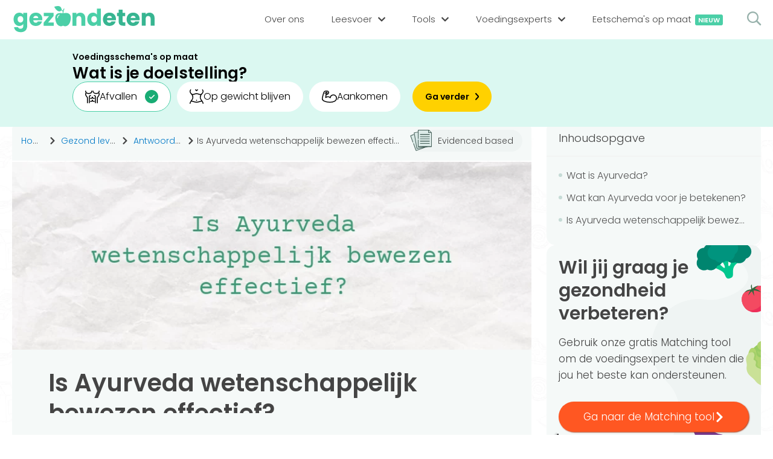

--- FILE ---
content_type: text/html; charset=UTF-8
request_url: https://gezondeten.nl/gezond-leven/antwoorden/aryurveda-wetenschappelijk-bewezen-effectief
body_size: 14402
content:
			<!DOCTYPE HTML>
			<html lang="nl">
			<head>
                <meta http-equiv="Content-Type" content="text/html; charset=UTF-8" />
                
				                <title>Is Ayurveda wetenschappelijk bewezen effectief?</title>
                                				<meta name="description" content="Er is veel onderzoek gedaan naar de effectiviteit van ayurvedische geneesmiddelen. Je ziet bijvoorbeeld dat de oorsprong van enkele westerse geneesmiddelen uit de ayurveda komt. " />
                                				<meta name="viewport" content="width=device-width, initial-scale=1, user-scalable=yes">
                <link rel="preload" href="https://gezondeten.nl/fonts/gezondeten-4.ttf" as="font" type="font/ttf" crossorigin="anonymous">
                <link rel="preload" href="https://gezondeten.nl/fonts/poppinsLight.woff2" as="font" type="font/woff2" crossorigin="anonymous">
                <link rel="preload" href="https://gezondeten.nl/fonts/poppinsSemibold.woff2" as="font" type="font/woff2" crossorigin="anonymous">
                <link rel="apple-touch-icon" sizes="180x180" href="https://gezondeten.nl/favicons/apple-touch-icon.png">
				<link rel="icon" type="image/png" sizes="32x32" href="https://gezondeten.nl/favicons/favicon-32x32.png">
				<link rel="icon" type="image/png" sizes="16x16" href="https://gezondeten.nl/favicons/favicon-16x16.png">
				<link rel="manifest" href="https://gezondeten.nl/favicons/site.webmanifest">
				<link rel="mask-icon" href="https://gezondeten.nl/favicons/safari-pinned-tab.svg" color="#4bcfa7">
                <meta name="google-site-verification" content="QrfDkw1v180k-CbnpzopOiSZNGV7h8WzP-QzTHhMhKI" />
				<meta name="msapplication-TileColor" content="#ecf5f2">
				<meta name="theme-color" content="#ecf5f2">
                                <link rel="canonical" href="https://gezondeten.nl/gezond-leven/antwoorden/aryurveda-wetenschappelijk-bewezen-effectief" />
                                                <meta property="og:locale" content="nl_NL" />
                <meta property="og:type" content="article" />
                                <meta property="og:title" content="Is Ayurveda wetenschappelijk bewezen effectief?" />
                                                <meta property="og:description" content="Er is veel onderzoek gedaan naar de effectiviteit van ayurvedische geneesmiddelen. Je ziet bijvoorbeeld dat de oorsprong van enkele westerse geneesmiddelen uit de ayurveda komt. " />
                                <meta property="og:site_name" content="Gezondeten.nl" />
                                <meta name="author" content="Fleur Lassche">
                                <meta property="article:author" content="https://www.facebook.com/Eco-Food-Lover-104321674807868" />
                                                                <meta property="og:image" content="https://gezondeten.nl/img/upload/sociaal/is-ayurveda-wetenschappelijk-bewezen-effectief0c1b4f252444e84e2be754ebfaf6725d.png" />
                <meta property="og:image:width" content="1200" />
                <meta property="og:image:height" content="630" />
                <meta name="twitter:image" content="https://gezondeten.nl/img/upload/sociaal/is-ayurveda-wetenschappelijk-bewezen-effectief0c1b4f252444e84e2be754ebfaf6725d.png" />
                <meta name="twitter:card" content="summary_large_image" />
                                                <meta name="twitter:title" content="Is Ayurveda wetenschappelijk bewezen effectief?" />
                                                <meta name="twitter:description" content="Er is veel onderzoek gedaan naar de effectiviteit van ayurvedische geneesmiddelen. Je ziet bijvoorbeeld dat de oorsprong van enkele westerse geneesmiddelen uit de ayurveda komt. " />
                                                <meta name="twitter:url" content="https://gezondeten.nl/gezond-leven/antwoorden/aryurveda-wetenschappelijk-bewezen-effectief" />
                <meta property="og:url" content="https://gezondeten.nl/gezond-leven/antwoorden/aryurveda-wetenschappelijk-bewezen-effectief" />
                                
                <style>body{display:none;}</style>

			</head>
			<body>
                <script type="application/ld+json">
                {
                    "@context": "https://schema.org",
                    "@graph": [
                        {
                            "@context": "https://schema.org",
                            "@type": "WebSite",
                            "url": "https://gezondeten.nl/",
                            "potentialAction": {
                                "@type": "SearchAction",
                                "target": {
                                    "@type": "EntryPoint",
                                    "urlTemplate": "https://gezondeten.nl/?search={search_term_string}"
                                },
                                "query-input": "required name=search_term_string"
                            }
                        }
                    ]
                }
                </script>
                <script type="application/ld+json">
                {
                    "@context": "https://schema.org",
                    "@graph": [
                        {
                            "@context": "https://schema.org",
                            "@type": "WebSite",
                            "id": "https://gezondeten.nl/#website",
                            "url": "https://gezondeten.nl/",
                            "publisher": { 
                                "@id": "https://gezondeten.nl/#organization" 
                            },
                            "copyrightHolder": { 
                                "@id": "https://gezondeten.nl/#organization" 
                            }
                        }
                    ]
                }
                </script>
                <script type="application/ld+json">
                {
                    "@context": "https://schema.org",
                    "@graph": [
                        {
                            "@type": "Organization",
                            "@id": "https://gezondeten.nl/#organization",
                            "url": "https://gezondeten.nl/",
                                  
                            "sameAs": [
                                "https://www.instagram.com/gezondeten.nl","https://nl.pinterest.com/gezondetennl/","https://www.facebook.com/gezondeten.nl","https://www.linkedin.com/company/gezondeten-nl/"                            ],
                                                        "name": "Gezondeten.nl",
                            "email": "info@gezondeten.nl",
                            "address": {
                                "@type": "PostalAddress",
                                "streetAddress": "Arlandaweg 92",
                                "addressLocality": "Amsterdam",
                                "addressRegion": "Noord-Holland",
                                "postalCode": "1043EX",
                                "addressCountry": "Nederland"
                            },
                            "logo": {
                                "@type": "ImageObject",
                                "@id": "https://gezondeten.nl/#logo",
                                "inLanguage": "nl",
                                "url": "https://gezondeten.nl/img/apple.png",
                                "width": 700,
                                "height": 700,
                                "caption": "Gezondeten.nl"
                            },
                            "knowsAbout": "Gezonde voeding, sporten ect.",
                            "foundingDate": "2021",
                            "slogan": "Gezond eten voor iedereen",
                            "legalName": "Digiheld B.V.",
                            "contactPoint" : {
                                "@type" : "ContactPoint",
                                "@id": "https://gezondeten.nl/#contactPoint",
                                "email" : "info@gezondeten.nl",
                                "contactType" : "customer service"
                            }
                                                        ,"founder": [
                                                                {
                                    "@type": "Person",
                                    "name": "Martijn Pothof",
                                    "url": "https://gezondeten.nl/ons-team/martijn-pothof",
                                          
                                    "sameAs": [
                                        "https://gezondeten.nl","https://www.linkedin.com/in/martijnpothof/","https://instagram.com/martijn_pothof"                                    ],
                                                                        "alumniOf":{
                                        "@id": "https://gezondeten.nl/#organization"
                                    }
                                },                                                                {
                                    "@type": "Person",
                                    "name": "Terry Schouten",
                                    "url": "https://gezondeten.nl/ons-team/terry-schouten",
                                          
                                    "sameAs": [
                                        "https://www.linkedin.com/in/terryschouten/?originalSubdomain=nl","https://www.instagram.com/terr11/"                                    ],
                                                                        "alumniOf":{
                                        "@id": "https://gezondeten.nl/#organization"
                                    }
                                }                                                            ]
                                                        ,"numberOfEmployees": {
                                "@type": "QuantitativeValue",
                                "value": 45,
                                "minValue": 40,
                                "maxValue": 50                            }
                        }
                    ]
                }
                </script>
                  
				<header id="header">
					<div class="container">
                        <div class="left">
                            <a class="logo" href="https://gezondeten.nl/">
                                <svg style="max-width: 13px;" xmlns="http://www.w3.org/2000/svg" fill-rule="evenodd" stroke-linejoin="round" stroke-miterlimit="2" clip-rule="evenodd" viewBox="0 0 42 29">
                                    <path fill="#4bcfa7" fill-rule="nonzero" d="M40.13 23.61c1.61-2.34 1.58-3.37 1.63-4.48.2-4.88-1.63-9.77-4.89-13.43C33.21 1.83 27.31 0 19.77 0A69.03 69.03 0 001.45 3.05c-1.6.5-1.78 1.78-1.01 3.26 9.56 14.86 19.13 22.4 28.09 22.4 4.47 0 9.07-1.42 11.6-5.1z"/>
                                </svg>
                                <img src="https://gezondeten.nl/img/gezondeten-logo-header.svg" alt="Gezondeten.nl" width="280" height="51">
                            </a>
                        </div>
                        <div class="right">
                            <nav>
                                <div class="searchField">
                                    <span class="icon icon-search" onclick="search('Menu')"></span>
                                    <input type="text" name="search" id="searchMenu" value="" placeholder="Zoeken..." onkeydown="if(event.keyCode === 13)search('Menu')">
                                </div>
                                <ul>
                                    <li>
                                        <span>
                                            <a href="https://gezondeten.nl/over-ons">
                                                <span class="title">Over ons</span>
                                            </a>
                                        </span>
                                    </li>
                                    <li class="sub sub1">
                                        <span>
                                            <span>Leesvoer</span>
                                            <span class="icon icon-simple-arrow"></span>
                                        </span>
                                        <ul>
                                            <li class="title"><h4>Categorieën</h4></li>
                                                                                        <li>
                                                <a href="https://gezondeten.nl/dieten">
                                                    <span><span class="icon-diet"><span class="path1"></span><span class="path2"></span><span class="path3"></span><span class="path4"></span><span class="path5"></span><span class="path6"></span><span class="path7"></span><span class="path8"></span><span class="path9"></span><span class="path10"></span><span class="path11"></span><span class="path12"></span><span class="path13"></span><span class="path14"></span><span class="path15"></span><span class="path16"></span><span class="path17"></span><span class="path18"></span><span class="path19"></span><span class="path20"></span><span class="path21"></span><span class="path22"></span><span class="path23"></span></span></span>
                                                    Diëten                                                </a>
                                            </li>
                                                                                        <li>
                                                <a href="https://gezondeten.nl/gezond-leven">
                                                    <span><span class="icon-books"><span class="path1"></span><span class="path2"></span><span class="path3"></span><span class="path4"></span><span class="path5"></span><span class="path6"></span><span class="path7"></span></span></span>
                                                    Gezond leven                                                </a>
                                            </li>
                                                                                        <li>
                                                <a href="https://gezondeten.nl/medisch">
                                                    <span><span class="icon-pharmacy"></span></span>
                                                    Medisch                                                </a>
                                            </li>
                                                                                        <li>
                                                <a href="https://gezondeten.nl/sporten">
                                                    <span><span class="icon-outfit"><span class="path1"></span><span class="path2"></span><span class="path3"></span><span class="path4"></span><span class="path5"></span><span class="path6"></span></span></span>
                                                    Sporten                                                </a>
                                            </li>
                                                                                        <li>
                                                <a href="https://gezondeten.nl/voeding">
                                                    <span><span class="icon-dairy-products"><span class="path1"></span><span class="path2"></span><span class="path3"></span><span class="path4"></span><span class="path5"></span><span class="path6"></span><span class="path7"></span><span class="path8"></span><span class="path9"></span><span class="path10"></span><span class="path11"></span><span class="path12"></span><span class="path13"></span><span class="path14"></span><span class="path15"></span><span class="path16"></span><span class="path17"></span><span class="path18"></span><span class="path19"></span><span class="path20"></span><span class="path21"></span><span class="path22"></span><span class="path23"></span><span class="path24"></span><span class="path25"></span><span class="path26"></span><span class="path27"></span><span class="path28"></span><span class="path29"></span><span class="path30"></span><span class="path31"></span><span class="path32"></span><span class="path33"></span><span class="path34"></span><span class="path35"></span></span></span>
                                                    Voeding                                                </a>
                                            </li>
                                                                                        <li>
                                                <a href="https://gezondeten.nl/voedingsstoffen">
                                                    <span><span class="icon-pyramid"><span class="path1"></span><span class="path2"></span><span class="path3"></span><span class="path4"></span><span class="path5"></span><span class="path6"></span><span class="path7"></span><span class="path8"></span><span class="path9"></span><span class="path10"></span><span class="path11"></span><span class="path12"></span></span></span>
                                                    Voedingsstoffen                                                </a>
                                            </li>
                                                                                    </ul>
                                    </li>
                                    <li class="sub sub2">
                                        <span>
                                            <span>Tools</span>
                                            <span class="icon icon-simple-arrow"></span>
                                        </span>
                                        <ul>
                                            <li class="title"><h4>Tools</h4></li>
                                                                                        <li>
                                                <a href="https://gezondeten.nl/bmi-berekenen">
                                                    <span><span class="icon-tool-bmi"><span class="path1"></span><span class="path2"></span><span class="path3"></span><span class="path4"></span><span class="path5"></span><span class="path6"></span><span class="path7"></span><span class="path8"></span><span class="path9"></span></span></span>
                                                    BMI berekenen                                                </a>
                                            </li>
                                                                                        <li>
                                                <a href="https://gezondeten.nl/caloriebehoefte-berekenen">
                                                    <span><span class="icon-carrot"><span class="path1"></span><span class="path2"></span><span class="path3"></span><span class="path4"></span><span class="path5"></span><span class="path6"></span><span class="path7"></span><span class="path8"></span><span class="path9"></span><span class="path10"></span><span class="path11"></span><span class="path12"></span></span></span>
                                                    Caloriebehoefte berekenen                                                </a>
                                            </li>
                                                                                        <li>
                                                <a href="https://gezondeten.nl/ideale-gewicht">
                                                    <span><span class="icon-tool-weight"><span class="path1"></span><span class="path2"></span><span class="path3"></span><span class="path4"></span><span class="path5"></span></span></span>
                                                    Ideale gewicht berekenen                                                </a>
                                            </li>
                                                                                        <li>
                                                <a href="https://gezondeten.nl/calorieen-verbranden">
                                                    <span><span class="icon-flame"><span class="path1"></span><span class="path2"></span></span></span>
                                                    Calorieverbruik berekenen                                                </a>
                                            </li>
                                                                                        <li class="title"><h4>Quiz</h4></li>
                                                                                        <li>
                                                <a href="https://gezondeten.nl/hoe-gezond-eet-jij">
                                                    <span><span class="icon-quiz"></span></span>
                                                    Hoe gezond eet jij?                                                </a>
                                            </li>
                                                                                    </ul>
                                    </li>
                                    <li class="sub sub3">
                                        <span>
                                            <span>Voedingsexperts</span>
                                            <span class="icon icon-simple-arrow"></span>
                                        </span>
                                        <ul>
                                            <li class="title"><h4>Voedingsexpert zoeken</h4></li>
                                            <li>
                                                <span onclick="popupLoader('CoachSearchLocation')">
                                                    <span>
                                                        <span class="icon-location"><span class="path1"></span><span class="path2"></span><span class="path3"></span><span class="path4"></span></span>
                                                    </span>
                                                    Zoeken op locatie
                                                </span> 
                                            </li>
                                            <li>
                                                <a href="https://gezondeten.nl/vind-jouw-ideale-voedingsexpert" title="Matching tool">
                                                    <span>
                                                        <span class="icon-target"><span class="path1"></span><span class="path2"></span><span class="path3"></span><span class="path4"></span><span class="path5"></span><span class="path6"></span><span class="path7"></span><span class="path8"></span></span>
                                                    </span>
                                                    Matching tool
                                                </a>
                                            </li>
                                            <li class="title"><h4>Voor voedingsexperts</h4></li>
                                            <li>
                                                                                                <a href="https://gezondeten.nl/bedrijf-aanmelden" title="Bedrijf aanmelden">
                                                    <span>
                                                        <span class="icon-edit"><span class="path1"></span><span class="path2"></span><span class="path3"></span><span class="path4"></span><span class="path5"></span><span class="path6"></span><span class="path7"></span><span class="path8"></span></span>
                                                    </span>
                                                    Bedrijf aanmelden
                                                </a>
                                                                                            </li>
                                            <li>
                                                                                                <span onclick="popupLoader('Login')">
                                                    <span>
                                                        <span class="icon-unlock"><span class="path1"></span><span class="path2"></span><span class="path3"></span><span class="path4"></span><span class="path5"></span></span>
                                                    </span>
                                                    Inloggen                                                </span>
                                                                                            </li>
                                        </ul>
                                    </li>
                                    <li class="sub sub4">
                                        <span>
                                            <span>Informatie</span>
                                            <span class="icon icon-simple-arrow"></span>
                                        </span>
                                        <ul>
                                                                                        <li>
                                                <a href="https://gezondeten.nl/over-ons">
                                                    <span class="icon-mission"><span class="path1"></span><span class="path2"></span><span class="path3"></span><span class="path4"></span><span class="path5"></span><span class="path6"></span><span class="path7"></span></span>                                                    Over ons                                                </a>   
                                            </li>
                                                                                        <li>
                                                <a href="https://gezondeten.nl/ons-team">
                                                    <span class="icon-team"><span class="path1"></span><span class="path2"></span><span class="path3"></span><span class="path4"></span><span class="path5"></span><span class="path6"></span><span class="path7"></span><span class="path8"></span><span class="path9"></span><span class="path10"></span><span class="path11"></span><span class="path12"></span></span>                                                    Ons team                                                </a>   
                                            </li>
                                                                                        <li>
                                                <a href="https://gezondeten.nl/bedrijf-aanmelden">
                                                    <span class="icon-signin"><span class="path1"></span><span class="path2"></span><span class="path3"></span><span class="path4"></span></span>                                                    Aanmelden                                                </a>   
                                            </li>
                                                                                        <li>
                                                <span onclick="popupLoader('Contact')">
                                                    <span class="icon-email"><span class="path1"></span><span class="path2"></span><span class="path3"></span><span class="path4"></span><span class="path5"></span></span>
                                                    Contact
                                                </span> 
                                            </li>
                                        </ul>
                                    </li>
                                    <li style="order: 0;">
                                        <span>
                                            <a href="https://eetschema.gezondeten.nl/">
                                                <span class="title">Eetschema's op maat<span class="new">Nieuw</span></span>
                                            </a>
                                        </span>
                                    </li>
                                    <li class="login">
                                        <span>
                                                                                        <span onclick="popupLoader('Login')">
                                                <span class="title">Inloggen</span>
                                            </span>
                                                                                    </span>
                                    </li>
                                </ul>
                            </nav>
                            <div id="menuMob">
                                <span></span>
                                <span></span>
                                <span></span>
                            </div>
                            <span onclick="popupLoader('SearchField')">
                                <span class="icon-search"></span>
                            </span>
                        </div>
					</div>
                            <div class="fc-widget2304 fc-widget2304-style-gezondeten-banner" data-fc-widget="banner">
            <div class="fc-widget-form">
                <fieldset>
                    
                    <div style="margin-top: -9px;">
                        <legend>Voedingsschema's op maat</legend>
                        <label class="fc-widget-label" for="fc-mp-goal-0">Wat is je doelstelling?</label>
                    </div>

                    <form action="https://eetschema.gezondeten.nl/aanmelden" method="get" class="fc-widget-fields fc-widget-fields--desktop">
                        <input type="hidden" name="code" value="gezondnl">

                        <input type="radio" id="fc-mp-goal-lose-weight-0" name="mp_user_personal_goal" value="afvallen" checked="">
                        <label class="fc-widget-radio-label" for="fc-mp-goal-lose-weight-0">
                            <svg xmlns="http://www.w3.org/2000/svg" width="23.57" height="21" viewBox="0 0 23.57 21"><path fill="none" stroke="#000" stroke-linecap="round" stroke-linejoin="round" stroke-width="1.5" d="M8.02542401 12 9.02860201 12C10.1366818 12 11.034958 11.1045695 11.034958 10L11.034958 10M14.044492 12 13.041314 12C11.9332342 12 11.034958 11.1045695 11.034958 10L11.034958 10M8.02542401 17 9.02860201 17C10.1366818 17 11.034958 16.1045695 11.034958 15L11.034958 15M14.044492 17 13.041314 17C11.9332342 17 11.034958 16.1045695 11.034958 15L11.034958 15M6.01906801 19.5 6.01906801 9.5C6.01906801 8.3954305 6.91734419 7.5 8.02542401 7.5M16.050848 19.5 16.050848 9.5C16.050848 8.3954305 15.1525718 7.5 14.044492 7.5M22.069916 4 22.069916 5.289C22.069916 6.07878855 21.8353283 6.85089592 21.3957804 7.508L19.060382 11 19.060382 19.5M3.009534 19.5 3.009534 11 .674135617 7.508C.234587715 6.85089592 0 6.07878855 0 5.289L0 4M10.03178 0C10.03178 2.761 7.52383501 4 5.01589001 4 2.507945 4 0 2.761 0 0L0 0M12.038136 0C12.038136 2.761 14.546081 4 17.054026 4 19.561971 4 22.069916 2.761 22.069916 0L22.069916 0" transform="translate(.75 .75)"></path></svg>
                            Afvallen
                        </label>

                        <input type="radio" id="fc-mp-goal-stay-on-weight-0" name="mp_user_personal_goal" value="op-gewicht-blijven">
                        <label class="fc-widget-radio-label" for="fc-mp-goal-stay-on-weight-0">
                            <svg height="23.500016" viewBox="0 0 23.5 23.500016" width="23.5" xmlns="http://www.w3.org/2000/svg"><g style="stroke:#000;stroke-width:1.5;fill:none;fill-rule:evenodd;stroke-linecap:round;stroke-linejoin:round" transform="translate(.75 .750016)"><path d="m.95652174 0c-1.43478261 1.43478261-1.20808696 4.59130435.95652174 6.2173913 1.91304348 1.43478261 2.86956522 2.39130435 2.86956522 6.2173913 0 3.826087-4.7826087 6.2173913-4.7826087 9.5652174"></path><path d="m21.0434783 0c1.4347826 1.43478261 1.2080869 4.59130435-.9565218 6.2173913-1.9130435 1.43478261-2.8695652 2.39130435-2.8695652 6.2173913 0 3.826087 4.7826087 6.2173913 4.7826087 9.5652174"></path><path d="m3.53913043 7.65217391c3.34782609 0 4.11304348-1.43478261 7.46086957-1.43478261 3.3478261 0 3.1565217 1.43478261 7.4608696 1.43478261"></path><path d="m1.7733913 18.173913c2.39130435 0 5.87878261 1.9130435 9.2266087 1.9130435 3.3478261 0 6.8353043-1.9130435 9.2266087-1.9130435"></path><path d="m11 16.73913v.478261"></path><path d="m9.08695652 0c.95652178 0 1.91304348 1.43478261 1.91304348 1.43478261.2842184-.82451008 1.0419326-1.39279574 1.9130435-1.43478261"></path></g></svg>
                            Op gewicht blijven
                        </label>

                        <input type="radio" id="fc-mp-goal-gain-weight-0" name="mp_user_personal_goal" value="aankomen">
                        <label class="fc-widget-radio-label" for="fc-mp-goal-gain-weight-0">
                            <svg height="20.555411" viewBox="0 0 24.497622 20.5554105" width="24.497622" xmlns="http://www.w3.org/2000/svg"><path d="m4.34388382 4.34731075 1.58676842-1.98889467c.34861802-.40294932.94838081-.47030393 1.37769187-.15471766.42931105.31558627.54398712.90812442.26341794 1.3610964l-1.55416359 2.41275747-.54341384 5.16243151c1.65197808-1.88021189 6.27099578-1.88021189 7.33608688.3369166.0893058-1.81912057 1.142317-3.45241322 2.7623745-4.2846324 1.6200576-.83221919 3.5610361-.73693102 5.0917878.24997037s2.418719 2.71548223 2.3294132 4.53460273c0 10.6943845-22.95380083 7.6077939-22.95380083 1.6193733-.32604831-1.6193733 1.42374427-8.03165663 2.17365538-10.5857017.21120102-.67246836.55900402-1.29407372 1.02161803-1.82587052.59897494-.72624517 1.48261476-1.1581588 2.42362574-1.18464218h2.03236778c.86285031.00548915 1.66459278.44627838 2.13152742 1.17189042.46693468.72561204.53592368 1.63793142.18341558 2.42550923-.39028358 1.14962259-1.38698983 1.98719087-2.58664992 2.17365538l-1.40200772.20649726" fill="none" stroke="#000" stroke-linecap="round" stroke-linejoin="round" stroke-width="1.5" transform="translate(.746835 .75)"></path></svg>
                            Aankomen
                        </label>

                        <button type="submit">
                            <span>Ga verder</span>
                        </button>
                    </form>

                    <form action="https://eetschema.gezondeten.nl/aanmelden" method="get" class="fc-widget-fields fc-widget-fields--mobile">
                        <input type="hidden" name="code" value="gezondnl">

                        <select name="mp_user_personal_goal" id="fc-mp-goal-0">
                            <option value="afvallen">Afvallen</option>
                            <option value="op-gewicht-blijven">Op gewicht blijven</option>
                            <option value="aankomen">Aankomen</option>
                        </select>
                            
                        <button type="submit">
                            <span>Ga verder</span>
                        </button>
                    </form>
                </fieldset>
            </div>
        </div>
        				</header>
                                <main >
                <div id="searchContainer" class="container complexContainer"></div>
                <div class="mainContainer container complexContainer answerContainer">
			        <script type="application/ld+json">
        {
            "@context": "https://schema.org",
            "@graph": [
                {
                    "@type": "Article",
                    "@id": "https://gezondeten.nl/gezond-leven/antwoorden/aryurveda-wetenschappelijk-bewezen-effectief#article",
                    "headline": "Is Ayurveda wetenschappelijk bewezen effectief?",
                    "name" : "Is Ayurveda wetenschappelijk bewezen effectief?",
                    "mainEntityOfPage": "https://gezondeten.nl/gezond-leven/antwoorden/aryurveda-wetenschappelijk-bewezen-effectief#webpage",
                    "isPartOf": { 
                        "@id": "https://gezondeten.nl/gezond-leven/antwoorden/aryurveda-wetenschappelijk-bewezen-effectief#webpage3"
                    },
                    "author": { 
                        "@id": "https://gezondeten.nl/ons-team/fleur-lassche#author" 
                    },
                    "image": {
                        "@id": "https://gezondeten.nl/gezond-leven/antwoorden/aryurveda-wetenschappelijk-bewezen-effectief#articleImage"
                    },
                    "publisher": {
                        "@id": "https://gezondeten.nl/#organization"
                    },
                    "url": "https://gezondeten.nl/gezond-leven/antwoorden/aryurveda-wetenschappelijk-bewezen-effectief",
                    "description": "Ayurveda komt oorspronkelijk uit India en wordt in het dagelijkse leven gebruikt om het lichaam in balans te brengen. Veel mensen geloven in de (helings)kracht van Ayurveda, alleen is er veel onduidelijkheid over de onderbouwing hiervan.
W...",
                    "copyrightHolder": { 
                        "@id": "https://gezondeten.nl/#organization"
                    },
                    "wordCount": 1928                },
                {
                    "@type": "Person",
                    "@id": "https://gezondeten.nl/ons-team/fleur-lassche#author",
                    "url": "https://gezondeten.nl/ons-team/fleur-lassche",
                    "name": "Fleur Lassche",
                    "image": {
                        "@type": "ImageObject",
                        "@id": "https://gezondeten.nl/ons-team/fleur-lassche#authorImage",
                        "url": "https://gezondeten.nl/img/upload/account/136/gezondeten.nl-dietist-fleur-lassche.png",
                        "inLanguage": "nl",
                        "caption": "Diëtist Fleur Lassche"
                    },
                          
                    "sameAs": [
                        "https://ecofoodlover.com/","https://www.linkedin.com/in/fleur-lassche/","https://www.instagram.com/ecofoodlover/?hl=nl","https://www.facebook.com/Eco-Food-Lover-104321674807868"                    ],
                                        "hasCredential": [
                     
                        {
                            "@type": "EducationalOccupationalCredential",
                            "competencyRequired": "Voeding en diëtiek",
                                                        "credentialCategory": "Diplomas",
                                                        "educationalLevel": "BSc"
                                                        ,"recognizedBy": {
                                "@type": "EducationalOrganization",
                                "url": "https://www.hva.nl/",
                                      
                                "sameAs": [
                                    "https://www.linkedin.com/school/hogeschool-van-amsterdam/","https://www.facebook.com/hvanieuws/"                                ],
                                                                "name": "Hogeschool van Amsterdam",
                                "email": "studievoorlichting@hva.nl",
                                "address": {
                                    "@type": "PostalAddress",
                                    "streetAddress": "Weesperzijde",
                                    "addressLocality": "190",
                                    "addressRegion": "1097DZ",
                                    "postalCode": "Amsterdam",
                                    "addressCountry": "Nederland"
                                },
                                "knowsAbout": "Bewegen Sport en Voeding, Business en Economie, Gezondheid, Maatschappij en Recht, Digitale Media en Creatieve Industrie, Onderwijs en Opvoeding, Techniek",
                                "foundingDate": "1993",
                                "slogan": "Creating Tomorrow",
                                "legalName": "Hogeschool van Amsterdam (HvA)",
                                "contactPoint" : {
                                    "@type" : "ContactPoint",
                                    "email" : "studievoorlichting@hva.nl",
                                    "telephone" : "020 595 1401",
                                    "contactType" : "customer service"
                                }
                            }
                                                    },                                             
                        {
                            "@type": "EducationalOccupationalCredential",
                            "competencyRequired": "Health education and promotion",
                                                        "credentialCategory": "Academische diplomas",
                                                        "educationalLevel": "MSc"
                                                        ,"recognizedBy": {
                                "@type": "EducationalOrganization",
                                "url": "http://www.maastrichtuniversity.nl",
                                      
                                "sameAs": [
                                    "https://www.linkedin.com/school/maastricht-university/about/"                                ],
                                                                "name": "Maastricht University",
                                "email": "study@maastrichtuniversity.nl",
                                "address": {
                                    "@type": "PostalAddress",
                                    "streetAddress": "Minderbroedersberg",
                                    "addressLocality": "4-6",
                                    "addressRegion": "6211 LK",
                                    "postalCode": "Maastricht",
                                    "addressCountry": "Nederland"
                                },
                                "knowsAbout": "health, medicine and life sciences, cultuur- en maatschappijwetenschappen, rechtsgeleerdheid, psychology and neuroscience, science and engineering, business and economics",
                                "foundingDate": "1976",
                                "slogan": "N.V.T.",
                                "legalName": "Universiteit Maastricht",
                                "contactPoint" : {
                                    "@type" : "ContactPoint",
                                    "email" : "study@maastrichtuniversity.nl",
                                    "telephone" : "043 388 2222",
                                    "contactType" : "customer service"
                                }
                            }
                                                    },                                             
                        {
                            "@type": "EducationalOccupationalCredential",
                            "competencyRequired": "Klinische voeding",
                                                        "credentialCategory": "Certificeringen",
                                                        "educationalLevel": "HBO minor"
                                                        ,"recognizedBy": {
                                "@type": "EducationalOrganization",
                                "url": "https://www.han.nl/",
                                      
                                "sameAs": [
                                    "https://www.linkedin.com/school/hogeschool-van-arnhem-en-nijmegen/"                                ],
                                                                "name": "Hogeschool van Arnhem en Nijmwegen (HAN)",
                                "email": "info@han.nl",
                                "address": {
                                    "@type": "PostalAddress",
                                    "streetAddress": "Ruitenberglaan",
                                    "addressLocality": "1",
                                    "addressRegion": "6826CC",
                                    "postalCode": "Arhnem",
                                    "addressCountry": "Nederland"
                                },
                                "knowsAbout": "aarde en milieu, economie en bedrijf, exact en informatica, gedrag en maatschappij, gezondheid en sport, kunst en cultuur, onderwijs en opvoeding, recht en bestuur, taal en cultuur, techniek",
                                "foundingDate": "",
                                "slogan": "Open Up New Horizons",
                                "legalName": "HAN University of Applied Sciences",
                                "contactPoint" : {
                                    "@type" : "ContactPoint",
                                    "email" : "info@han.nl",
                                    "telephone" : "024 - 353 0500",
                                    "contactType" : "customer service"
                                }
                            }
                                                    }                                                                ],
                                                            "description": "Fleur is een enthousiaste en georganiseerde diëtist met goede communicatieve skills. Ze deelt graag haar kennis en interesse voor voeding met anderen. Een samenwerking met gezondeten.nl is dan ook zeker geen verrassing...."
                }
                                ,{
                    "@type": "ImageObject",
                    "@id": "https://gezondeten.nl/gezond-leven/antwoorden/aryurveda-wetenschappelijk-bewezen-effectief#articleImage",
                    "url": "https://gezondeten.nl/img/upload/sociaal/is-ayurveda-wetenschappelijk-bewezen-effectief0c1b4f252444e84e2be754ebfaf6725d.png",
                    "contentUrl": "https://gezondeten.nl/img/upload/sociaal/is-ayurveda-wetenschappelijk-bewezen-effectief0c1b4f252444e84e2be754ebfaf6725d.png",
                    "width": 1200,
                    "height": 630
                }
                            ]
        }
        </script>
		            <div>
                <div class="mainCenter">
                    <input type="hidden" id="type" value="answer">
                    <div class="scrollContent">
                                <div class="box breadcrumbs breadcrumbsSource">
            <ul itemscope itemtype="https://schema.org/BreadcrumbList">
                <li itemprop="itemListElement" itemscope itemtype="https://schema.org/ListItem">
                    <a href="https://gezondeten.nl/" itemprop="item"><span itemprop="name">Home</span></a>
                    <meta itemprop="position" content="1" />
                </li>

                                <script type="application/ld+json">
                {
                    "@context": "https://schema.org",
                    "@type": "WebPage",
                    "id": "https://gezondeten.nl/gezond-leven#webpage2",
                    "url": "https://gezondeten.nl/gezond-leven",
                    "publisher": { 
                        "@id": "https://gezondeten.nl/#organization"
                    },
                    "copyrightHolder": { 
                        "@id": "https://gezondeten.nl/#organization" 
                    },
                    "inLanguage": "nl",
                    "isPartOf": { 
                        "@id": "https://gezondeten.nl/#website"
                    }
                }
                </script>
                <li itemprop="itemListElement" itemscope itemtype="https://schema.org/ListItem">
                    <span class="icon-simple-arrow"></span>
                                        <a itemprop="item" href="https://gezondeten.nl/gezond-leven">
                                            <span itemprop="name">Gezond leven</span>
                       
                    </a>
                                        <meta itemprop="position" content="2" />
                </li>
                
                                <script type="application/ld+json">
                {
                    "@context": "https://schema.org",
                    "@type": "WebPage",
                    "id": "https://gezondeten.nl/gezond-leven/antwoorden#webpage3",
                    "url": "https://gezondeten.nl/gezond-leven/antwoorden",
                    "publisher": { 
                        "@id": "https://gezondeten.nl/#organization" 
                    },
                    "copyrightHolder": { 
                        "@id": "https://gezondeten.nl/#organization" 
                    },
                    "inLanguage": "nl",
                    "isPartOf": { 
                        "@id": "https://gezondeten.nl/gezond-leven#webpage2"
                    }
                }
                </script>
                <li itemprop="itemListElement" itemscope itemtype="https://schema.org/ListItem">
                    <span class="icon-simple-arrow"></span>
                                        <a itemprop="item" href="https://gezondeten.nl/gezond-leven/antwoorden">
                                            <span itemprop="name">Antwoorden</span>
                       
                    </a>
                                        <meta itemprop="position" content="3" />
                </li>
                
                                <li itemprop="itemListElement" itemscope itemtype="https://schema.org/ListItem">
                    <span class="icon-simple-arrow"></span><span itemprop="name">Is Ayurveda wetenschappelijk bewezen effectief?</span>
                    <meta itemprop="position" content="4" />
                </li>
                            </ul>
                        <button class="buttonSource" type="button" onclick="popupLoader('AnswerSource', false, false, 4012)"><span class="icon-documents"><span class="path1"></span><span class="path2"></span></span>Evidenced based</button>
                    </div>
                                <div class="mainContent">
                                                        <div class="image">
                                <picture>
                                    <source srcset="https://gezondeten.nl/img/upload/sociaal/content/is-ayurveda-wetenschappelijk-bewezen-effectief-9f3c342ada.webp" type="image/webp">
                                    <img class="topImage" src="https://gezondeten.nl/img/upload/sociaal/content/is-ayurveda-wetenschappelijk-bewezen-effectief-9f3c342ada.png" alt="Is Ayurveda wetenschappelijk bewezen effectief?" width="830" height="300">
                                </picture>
                            </div>
                                                        <div class="content">
                                <div class="subTitle">
                                                                        <h1 class="long">Is Ayurveda wetenschappelijk bewezen effectief?</h1>
                                </div>
                                <section class="text"><div><p>Ayurveda komt oorspronkelijk uit India en wordt in het dagelijkse leven gebruikt om het lichaam in balans te brengen. Veel mensen geloven in de (helings)kracht van Ayurveda, alleen is er veel onduidelijkheid over de onderbouwing hiervan.</p>
<h2 id="wat-ayurveda">Wat is Ayurveda?</h2>
<p>Ayurveda is gebaseerd op vijf elementen: aarde, water, vuur, lucht en lege ruimte. Het universum en het lichaam zouden hier ook uit bestaan. Hieruit vloeien de drie basisenergieën Vata, Pitta en Kapha. Elk persoon heeft een andere basisenergie, dit wordt ook een "ayurveda-type" genoemd.</p>
<p>Wanneer je kijkt naar voedingsadviezen binnen de ayurvedische voedingsleer, wordt er gekeken naar de algemene voedingsrichtlijnen én onder andere het ayurveda-type, leeftijd, spijsverteringskracht, seizoenen en de omgeving.</p>
<h2 id="wat-ayurveda-voor-betekenen">Wat kan Ayurveda voor je betekenen?</h2>
<p>In Nederland wordt ayurveda ingezet als alternatieve geneeswijze. Behandelaren kunnen samen met jou kijken naar verschillende klachten waar je last van hebt. Denk bijvoorbeeld aan spijsverteringsproblemen, <a href="/medisch/verkouden">verkoudheid</a>, spierpijn, hoofdpijn, acne, huiduitslag en menstruatieproblematiek.</p>
<p>Tijdens een behandeling kan er gewerkt worden met bijvoorbeeld voedingsadviezen en geneesmiddelen. Voorbeelden van geneesmiddelen zijn poeders, pillen, extracten, tincturen en zalven.</p>
<h2 id="ayurveda-wetenschappelijk-bewezen">Is Ayurveda wetenschappelijk bewezen?</h2>
<p>Er is veel onderzoek gedaan naar de werkzaamheid van ayurvedische geneesmiddelen. Je ziet bijvoorbeeld dat de oorsprong van enkele westerse geneesmiddelen uit de ayurveda komt. </p>
<p>Voornamelijk wordt er in India onderzoek gedaan. Zij proberen eenheid en veiligheid te brengen in deze geneesmiddelen, maar niet alle geneesmiddelen en beweringen zijn wetenschappelijk bewezen.</p>
<p>Ayurveda kan een aanvulling zijn op de moderne (Westerse) geneeskunde. </p></div></section><div class="expertTop">
            <div>
                                <a class="image" href="https://gezondeten.nl/ons-team/fleur-lassche">
                    <picture>
                                                <source srcset="https://gezondeten.nl/img/upload/account/136/gezondeten.nl-dietist-fleur-lassche.png.webp" type="image/webp">
                                                <img src="https://gezondeten.nl/img/upload/account/136/gezondeten.nl-dietist-fleur-lassche.png" alt="Diëtist Fleur Lassche" width="240" height="280" loading="lazy">
                    </source></picture>
                </a>
                <div class="text">
                    <p><strong>Geschreven door</strong> <a href="https://gezondeten.nl/ons-team/fleur-lassche">Fleur Lassche</a>, Diëtist &amp; Content Creator<i>BSc Voeding en diëtiek, MSc Health education and promotion, HBO minor Klinische voeding</i></p>
                </div>
            </div>
        </div>
        <nav class="index col">
            <h3 class="box">Inhoudsopgave</h3>
            <ul class="box">
                 
                <li><a href="#wat-ayurveda">Wat is Ayurveda?</a></li>
                 
                <li><a href="#wat-ayurveda-voor-betekenen">Wat kan Ayurveda voor je betekenen?</a></li>
                 
                <li><a href="#ayurveda-wetenschappelijk-bewezen">Is Ayurveda wetenschappelijk bewezen?</a></li>
                            </ul>
                    </nav>
                                    </div>
                                    <div class="col bottomSub">
                    <div class="social bgBox">
            <picture>
                <source srcset="https://gezondeten.nl/img/share-plane-bg.svg" media="(max-width: 1060px)" width="173" height="129">
                <img src="https://gezondeten.nl/img/share-bg.svg" width="200" height="150" loading="lazy" alt>
            </picture>
            <h3 class="box">Deel dit antwoord</h3>
            <div class="box icons">
                <span class="tooltip" data-title="Delen per mail" onclick="share(4012, 'answer', 'email', '')">
                    <span class="iconCircle envelope">
                        <span class="icon-envelope"></span>
                    </span>
                </span>
                <span class="tooltip" data-title="Delen via Facebook" onclick="share(4012, 'answer', 'facebook', '')">
                    <span class="iconCircle facebook">
                        <span class="icon-facebook"></span>
                    </span>
                </span>
                <span class="tooltip" data-title="Delen via Whatsapp" onclick="share(4012, 'answer', 'whatsapp', '')">
                    <span class="iconCircle whatsapp">
                        <span class="icon-whatsapp"></span>
                    </span>
                </span>
                <span class="tooltip" data-title="Delen via Linkedin" onclick="share(4012, 'answer', 'linkedin', '')">
                    <span class="iconCircle linkedin">
                        <span class="icon-linkedin"></span>
                    </span>
                </span>
                <span class="tooltip" data-title="Delen via Pinterest" onclick="share(4012, 'answer', 'pinterest', '')">
                    <span class="iconCircle pinterest">
                        <span class="icon-pinterest"></span>
                    </span>
                </span>
                <span class="tooltip" data-title="Delen via Twitter" onclick="share(4012, 'answer', 'twitter', '')">
                    <span class="iconCircle twitter">
                        <span class="icon-twitter"></span>
                    </span>
                </span>
            </div>
        </div>
                    <div class="rating bgBox">
                <picture>
                    <source srcset="https://gezondeten.nl/img/rating-stars-bg.svg" media="(max-width: 1060px)" width="173" height="129">
                    <img src="https://gezondeten.nl/img/rating-bg.svg" width="200" height="150" loading="lazy" alt>
                </picture>
                <h3 class="box">Beoordeel dit antwoord</h3>
                <div class="box">
                            <div id="answer4012Mob" class="ratingBox" data-id="4012" data-type="answer" data-voting="1" data-mob="Mob">
            <div class="ratings boxGrey">
                <input class="itemId" type="hidden" value="4012">
                <input class="itemVoting" type="hidden" value="1">
                <input class="typeItem" type="hidden" value="answer">
                <span class="count"><span class="icon icon-loop active"></span></span>
            </div>
        </div>
                        </div>
            </div>
        </div>
                <div class="source">
            <button type="button" class="buttonSource" onclick="popupLoader('AnswerSource', false, false, 4012)"><span class="icon-documents"><span class="path1"></span><span class="path2"></span></span>Bronnen</button>
        </div>
                                        </div>
                                            </div>
                    <script>
                        setTimeout(function(){
                            var formData = new FormData();
                            formData.append('id', '4012');
                            formData.append('type', 'answer');

                            var xhttp = new XMLHttpRequest();
                            xhttp.open("POST", "/ajax/readedItem", true);
                            xhttp.send(formData);
                        }, 5000);
                    </script>
                </div>
                        <div class="mainRight" class="col">
                        <nav class="index col">
                <h3 class="box">Inhoudsopgave</h3>
                <ul class="box">
                     
                    <li><a href="#wat-ayurveda">Wat is Ayurveda?</a></li>
                     
                    <li><a href="#wat-ayurveda-voor-betekenen">Wat kan Ayurveda voor je betekenen?</a></li>
                     
                    <li><a href="#ayurveda-wetenschappelijk-bewezen">Is Ayurveda wetenschappelijk bewezen?</a></li>
                                    </ul>
            </nav>
            
            <div class="col">
                                
                        <div class="bgBox match">
            <picture>
                <source srcset="https://gezondeten.nl/img/vegetable-alt-bg.svg" media="(max-width: 1060px)">
                <img src="https://gezondeten.nl/img/vegetable-bg.svg" width="197" height="328" loading="lazy" alt>
            </picture>
            <h3 class="box">Wil jij graag je gezondheid verbeteren?</h3>
            <div class="box">
                <p>Gebruik onze gratis Matching tool om de voedingsexpert te vinden die jou het beste kan ondersteunen.</p>
                <a class="btn orange" href="https://gezondeten.nl/matching-tool" rel="nofollow">Ga naar de Matching tool<span class="icon icon-simple-arrow"></span></a>
            </div>
            <div class="textArrow bottom">
                <span>Vind jouw ideale voedingsexpert</span>
                <img src="https://gezondeten.nl/img/video-arrow.svg" width="30" height="43" loading="lazy" alt>
            </div>
        </div>
                        
                        <div class="social bgBox">
            <picture>
                <source srcset="https://gezondeten.nl/img/share-plane-bg.svg" media="(max-width: 1060px)" width="173" height="129">
                <img src="https://gezondeten.nl/img/share-bg.svg" width="200" height="150" loading="lazy" alt>
            </picture>
            <h3 class="box">Deel dit artikel</h3>
            <div class="box icons">
                <span class="tooltip" data-title="Delen per mail" onclick="share(4012, 'answer', 'email', '')">
                    <span class="iconCircle envelope">
                        <span class="icon-envelope"></span>
                    </span>
                </span>
                <span class="tooltip" data-title="Delen via Facebook" onclick="share(4012, 'answer', 'facebook', '')">
                    <span class="iconCircle facebook">
                        <span class="icon-facebook"></span>
                    </span>
                </span>
                <span class="tooltip" data-title="Delen via Whatsapp" onclick="share(4012, 'answer', 'whatsapp', '')">
                    <span class="iconCircle whatsapp">
                        <span class="icon-whatsapp"></span>
                    </span>
                </span>
                <span class="tooltip" data-title="Delen via Linkedin" onclick="share(4012, 'answer', 'linkedin', '')">
                    <span class="iconCircle linkedin">
                        <span class="icon-linkedin"></span>
                    </span>
                </span>
                <span class="tooltip" data-title="Delen via Pinterest" onclick="share(4012, 'answer', 'pinterest', '')">
                    <span class="iconCircle pinterest">
                        <span class="icon-pinterest"></span>
                    </span>
                </span>
                <span class="tooltip" data-title="Delen via Twitter" onclick="share(4012, 'answer', 'twitter', '')">
                    <span class="iconCircle twitter">
                        <span class="icon-twitter"></span>
                    </span>
                </span>
            </div>
        </div>
                        
                
                            </div>
            
            <div class="sticky col" style="margin-bottom: 170px;">
                        <div class="fc-widget2304 fc-widget2304-style-gezondeten-sidebar" style="min-height:560px" data-fc-widget="sidebar">
            <div class="fc-widget-sidebar">
                <span class="fc-widget-sidebar__label">Nieuw</span>
                <span class="fc-widget-sidebar__title">Voedingsschema's op maat</span>

                <p class="fc-widget-sidebar__text">Gezond eten was nog nooit zo eenvoudig!</p>

                <div class="fc-widget-sidebar__image-container">
                    <picture>
                        <source srcset="https://gezondeten.nl/img/fitchef-mobiles.webp" type="image/webp">
                        <img class="fc-widget-mealplan__image" src="https://gezondeten.nl/img/fitchef-mobiles.png" alt="Voedingsschema's" width="271" height="260" loading="lazy">
                    </picture>
                </div>

                <a class="fc-widget-sidebar__link" href="https://eetschema.gezondeten.nl/">Meer informatie</a>

                <div class="fc-widget-pbf">
                    <img src="https://gezondeten.nl/img/fitchef-logo.svg" alt="Fitchef logo" width="16" height="25" loading="lazy">
                    <span>Powered by FitChef</span>
                </div>
            </div>
        </div>
                    </div>
            
                        <div class="col" style="position: absolute;bottom: 0;width: calc(100% - 25px);">
                <div class="rating bgBox">
                    <picture>
                        <source srcset="https://gezondeten.nl/img/rating-stars-bg.svg" media="(max-width: 1060px)" width="173" height="129">
                        <img src="https://gezondeten.nl/img/rating-bg.svg" width="200" height="150" loading="lazy" alt>
                    </picture>
                    <h3 class="box">Beoordeel dit artikel</h3>
                    <div class="box">
                                <div id="answer4012" class="ratingBox" data-id="4012" data-type="answer" data-voting="1" data-mob="">
            <div class="ratings boxGrey">
                <input class="itemId" type="hidden" value="4012">
                <input class="itemVoting" type="hidden" value="1">
                <input class="typeItem" type="hidden" value="answer">
                <span class="count"><span class="icon icon-loop active"></span></span>
            </div>
        </div>
                            </div>
                </div>
            </div>
                        
                    </div>
                    </div>
            <div class="rightBottomMob">
                        <div id="itemsLoad" data-max="7">
            <h4 class="hr"><span>Gerelateerde artikelen</span></h4>
                    <div class="typePost item" onclick="boxClick(this)">
            <a class="image" href="https://gezondeten.nl/gezond-leven/oil-pulling" title="Oil pulling: gezondheid begint in je mond">
                <picture>
                    <source srcset="https://gezondeten.nl/img/blog/thumb/oil-pulling-gezondheid-begint-in-mond.webp?20211028040859" media="(min-width: 421px)" type="image/webp">
                    <source srcset="https://gezondeten.nl/img/blog/thumb/small/oil-pulling-gezondheid-begint-in-mond.webp?20211028040859" type="image/webp">
                    <source srcset="https://gezondeten.nl/img/blog/thumb/oil-pulling-gezondheid-begint-in-mond.jpeg?20211028040859" media="(min-width: 421px)">
                    <img src="https://gezondeten.nl/img/blog/thumb/small/oil-pulling-gezondheid-begint-in-mond.jpeg?20211028040859" alt="Oil pulling: gezondheid begint in je mond" loading="lazy">
                </picture>
            </a>
            <div class="content box">
                <div>
                    <a href="https://gezondeten.nl/gezond-leven/oil-pulling" title="Oil pulling: gezondheid begint in je mond">
                        <h3>Oil pulling: gezondheid begint in je mond</h3>
                    </a>
                    <p>
                                                Ben jij al bekend met oil pulling? Een groeiende groep mensen spoelt elke dag hun mond met olie. In India is het een eeu...                    </p>
                </div>
                <div class="bottom">
                            <div id="blogPost160" class="ratingBox" data-id="160" data-type="blogPost" data-voting="0" data-mob="">
            <div class="ratings boxGrey">
                <input class="itemId" type="hidden" value="160">
                <input class="itemVoting" type="hidden" value="0">
                <input class="typeItem" type="hidden" value="blogPost">
                <span class="count"><span class="icon icon-loop active"></span></span>
            </div>
        </div>
                            <a href="https://gezondeten.nl/gezond-leven/oil-pulling" class="btn white">
                        <span>Lees verder</span> <span class="icon icon-simple-arrow"></span>
                    </a>
                </div>
            </div>
        </div>
                <div class="typePost item" onclick="boxClick(this)">
            <a class="image" href="https://gezondeten.nl/voeding/top-11-grootste-leugens-van-de-voedingsindustrie" title="Top 11 grootste leugens van de voedingsindustrie">
                <picture>
                    <source srcset="https://gezondeten.nl/img/blog/thumb/top-11-grootste-leugens-van-de-voedingsindustrie.webp?20211010112819" media="(min-width: 421px)" type="image/webp">
                    <source srcset="https://gezondeten.nl/img/blog/thumb/small/top-11-grootste-leugens-van-de-voedingsindustrie.webp?20211010112819" type="image/webp">
                    <source srcset="https://gezondeten.nl/img/blog/thumb/top-11-grootste-leugens-van-de-voedingsindustrie.jpeg?20211010112819" media="(min-width: 421px)">
                    <img src="https://gezondeten.nl/img/blog/thumb/small/top-11-grootste-leugens-van-de-voedingsindustrie.jpeg?20211010112819" alt="Top 11 grootste leugens van de voedingsindustrie" loading="lazy">
                </picture>
            </a>
            <div class="content box">
                <div>
                    <a href="https://gezondeten.nl/voeding/top-11-grootste-leugens-van-de-voedingsindustrie" title="Top 11 grootste leugens van de voedingsindustrie">
                        <h3>Top 11 grootste leugens van de voedingsindustrie</h3>
                    </a>
                    <p>
                                                Is vet eten ongezond? Zijn eieren ongezond? Moet je elke dag brood eten? Op deze vragen (en meer) geven wij antwoord in ...                    </p>
                </div>
                <div class="bottom">
                            <div id="blogPost204" class="ratingBox" data-id="204" data-type="blogPost" data-voting="0" data-mob="">
            <div class="ratings boxGrey">
                <input class="itemId" type="hidden" value="204">
                <input class="itemVoting" type="hidden" value="0">
                <input class="typeItem" type="hidden" value="blogPost">
                <span class="count"><span class="icon icon-loop active"></span></span>
            </div>
        </div>
                            <a href="https://gezondeten.nl/voeding/top-11-grootste-leugens-van-de-voedingsindustrie" class="btn white">
                        <span>Lees verder</span> <span class="icon icon-simple-arrow"></span>
                    </a>
                </div>
            </div>
        </div>
                <div class="typePost item" onclick="boxClick(this)">
            <a class="image" href="https://gezondeten.nl/gezond-leven/ontzuren" title="Ontzuren: de sleutel tot fysieke en mentale gezondheid">
                <picture>
                    <source srcset="https://gezondeten.nl/img/blog/thumb/ontzuren.webp?20211010112819" media="(min-width: 421px)" type="image/webp">
                    <source srcset="https://gezondeten.nl/img/blog/thumb/small/ontzuren.webp?20211010112819" type="image/webp">
                    <source srcset="https://gezondeten.nl/img/blog/thumb/ontzuren.jpeg?20211010112819" media="(min-width: 421px)">
                    <img src="https://gezondeten.nl/img/blog/thumb/small/ontzuren.jpeg?20211010112819" alt="Ontzuren: de sleutel tot fysieke en mentale gezondheid" loading="lazy">
                </picture>
            </a>
            <div class="content box">
                <div>
                    <a href="https://gezondeten.nl/gezond-leven/ontzuren" title="Ontzuren: de sleutel tot fysieke en mentale gezondheid">
                        <h3>Ontzuren: de sleutel tot fysieke en mentale gezondheid</h3>
                    </a>
                    <p>
                                                Ontzuren: het wordt wel de sleutel tot fysieke en mentale gezondheid genoemd. In één van de eerste onderzoeksresultaten ...                    </p>
                </div>
                <div class="bottom">
                            <div id="blogPost247" class="ratingBox" data-id="247" data-type="blogPost" data-voting="0" data-mob="">
            <div class="ratings boxGrey">
                <input class="itemId" type="hidden" value="247">
                <input class="itemVoting" type="hidden" value="0">
                <input class="typeItem" type="hidden" value="blogPost">
                <span class="count"><span class="icon icon-loop active"></span></span>
            </div>
        </div>
                            <a href="https://gezondeten.nl/gezond-leven/ontzuren" class="btn white">
                        <span>Lees verder</span> <span class="icon icon-simple-arrow"></span>
                    </a>
                </div>
            </div>
        </div>
                <div class="typePost item" onclick="boxClick(this)">
            <a class="image" href="https://gezondeten.nl/medisch/bijnieruitputting-symptomen-en-behandeling" title="Bijnieruitputting: symptomen en behandeling">
                <picture>
                    <source srcset="https://gezondeten.nl/img/blog/thumb/bijnieruitputting-symptomen-behandeling.webp?20230419022725" media="(min-width: 421px)" type="image/webp">
                    <source srcset="https://gezondeten.nl/img/blog/thumb/small/bijnieruitputting-symptomen-behandeling.webp?20230419022725" type="image/webp">
                    <source srcset="https://gezondeten.nl/img/blog/thumb/bijnieruitputting-symptomen-behandeling.jpeg?20230419022725" media="(min-width: 421px)">
                    <img src="https://gezondeten.nl/img/blog/thumb/small/bijnieruitputting-symptomen-behandeling.jpeg?20230419022725" alt="Bijnieruitputting: symptomen en behandeling" loading="lazy">
                </picture>
            </a>
            <div class="content box">
                <div>
                    <a href="https://gezondeten.nl/medisch/bijnieruitputting-symptomen-en-behandeling" title="Bijnieruitputting: symptomen en behandeling">
                        <h3>Bijnieruitputting: symptomen en behandeling</h3>
                    </a>
                    <p>
                                                Bijnieruitputting wordt wel 'de ziekte van deze tijd' genoemd. Het lijkt een epidemie te worden en veel mensen zijn zich...                    </p>
                </div>
                <div class="bottom">
                            <div id="blogPost251" class="ratingBox" data-id="251" data-type="blogPost" data-voting="0" data-mob="">
            <div class="ratings boxGrey">
                <input class="itemId" type="hidden" value="251">
                <input class="itemVoting" type="hidden" value="0">
                <input class="typeItem" type="hidden" value="blogPost">
                <span class="count"><span class="icon icon-loop active"></span></span>
            </div>
        </div>
                            <a href="https://gezondeten.nl/medisch/bijnieruitputting-symptomen-en-behandeling" class="btn white">
                        <span>Lees verder</span> <span class="icon icon-simple-arrow"></span>
                    </a>
                </div>
            </div>
        </div>
                <div class="typePost item" onclick="boxClick(this)">
            <a class="image" href="https://gezondeten.nl/voeding/orthomoleculaire-voedingsleer-geneeskunde" title="Orthomoleculaire voedingsleer &amp; geneeskunde">
                <picture>
                    <source srcset="https://gezondeten.nl/img/blog/thumb/orthomoleculaire-voedingsleer-geneeskunde.webp?20211010112819" media="(min-width: 421px)" type="image/webp">
                    <source srcset="https://gezondeten.nl/img/blog/thumb/small/orthomoleculaire-voedingsleer-geneeskunde.webp?20211010112819" type="image/webp">
                    <source srcset="https://gezondeten.nl/img/blog/thumb/orthomoleculaire-voedingsleer-geneeskunde.jpeg?20211010112819" media="(min-width: 421px)">
                    <img src="https://gezondeten.nl/img/blog/thumb/small/orthomoleculaire-voedingsleer-geneeskunde.jpeg?20211010112819" alt="Orthomoleculaire voedingsleer &amp; geneeskunde" loading="lazy">
                </picture>
            </a>
            <div class="content box">
                <div>
                    <a href="https://gezondeten.nl/voeding/orthomoleculaire-voedingsleer-geneeskunde" title="Orthomoleculaire voedingsleer &amp; geneeskunde">
                        <h3>Orthomoleculaire voedingsleer &amp; geneeskunde</h3>
                    </a>
                    <p>
                                                Orthomoleculaire voedingsleer en de daaraan gekoppelde orthomoleculaire geneeskunde beleven een opmars. Het wordt bijvoo...                    </p>
                </div>
                <div class="bottom">
                            <div id="blogPost282" class="ratingBox" data-id="282" data-type="blogPost" data-voting="0" data-mob="">
            <div class="ratings boxGrey">
                <input class="itemId" type="hidden" value="282">
                <input class="itemVoting" type="hidden" value="0">
                <input class="typeItem" type="hidden" value="blogPost">
                <span class="count"><span class="icon icon-loop active"></span></span>
            </div>
        </div>
                            <a href="https://gezondeten.nl/voeding/orthomoleculaire-voedingsleer-geneeskunde" class="btn white">
                        <span>Lees verder</span> <span class="icon icon-simple-arrow"></span>
                    </a>
                </div>
            </div>
        </div>
                <div class="typePost item" onclick="boxClick(this)">
            <a class="image" href="https://gezondeten.nl/medisch/ochtendurine-tegen-wratten-acne-eczeem-roos" title="Ochtendurine tegen wratten, acne, eczeem en roos">
                <picture>
                    <source srcset="https://gezondeten.nl/img/blog/thumb/ochtendurine-tegen-wratten-acne-eczeem-roos.webp?20211010112819" media="(min-width: 421px)" type="image/webp">
                    <source srcset="https://gezondeten.nl/img/blog/thumb/small/ochtendurine-tegen-wratten-acne-eczeem-roos.webp?20211010112819" type="image/webp">
                    <source srcset="https://gezondeten.nl/img/blog/thumb/ochtendurine-tegen-wratten-acne-eczeem-roos.jpeg?20211010112819" media="(min-width: 421px)">
                    <img src="https://gezondeten.nl/img/blog/thumb/small/ochtendurine-tegen-wratten-acne-eczeem-roos.jpeg?20211010112819" alt="Ochtendurine tegen wratten, acne, eczeem en roos" loading="lazy">
                </picture>
            </a>
            <div class="content box">
                <div>
                    <a href="https://gezondeten.nl/medisch/ochtendurine-tegen-wratten-acne-eczeem-roos" title="Ochtendurine tegen wratten, acne, eczeem en roos">
                        <h3>Ochtendurine tegen wratten, acne, eczeem en roos</h3>
                    </a>
                    <p>
                                                Ooit gedacht dat ochtendurine tegen wratten, acne, eczeem, roos en andere huidklachten zou kunnen helpen? Ik hoor je den...                    </p>
                </div>
                <div class="bottom">
                            <div id="blogPost318" class="ratingBox" data-id="318" data-type="blogPost" data-voting="0" data-mob="">
            <div class="ratings boxGrey">
                <input class="itemId" type="hidden" value="318">
                <input class="itemVoting" type="hidden" value="0">
                <input class="typeItem" type="hidden" value="blogPost">
                <span class="count"><span class="icon icon-loop active"></span></span>
            </div>
        </div>
                            <a href="https://gezondeten.nl/medisch/ochtendurine-tegen-wratten-acne-eczeem-roos" class="btn white">
                        <span>Lees verder</span> <span class="icon icon-simple-arrow"></span>
                    </a>
                </div>
            </div>
        </div>
                <div class="typePost item" onclick="boxClick(this)">
            <a class="image" href="https://gezondeten.nl/gezond-leven/leefstijlcoach" title="Gezonder leven met een leefstijlcoach">
                <picture>
                    <source srcset="https://gezondeten.nl/img/blog/thumb/leefstijlcoach.webp?20230602121512" media="(min-width: 421px)" type="image/webp">
                    <source srcset="https://gezondeten.nl/img/blog/thumb/small/leefstijlcoach.webp?20230602121512" type="image/webp">
                    <source srcset="https://gezondeten.nl/img/blog/thumb/leefstijlcoach.jpeg?20230602121512" media="(min-width: 421px)">
                    <img src="https://gezondeten.nl/img/blog/thumb/small/leefstijlcoach.jpeg?20230602121512" alt="Leefstijlcoach" loading="lazy">
                </picture>
            </a>
            <div class="content box">
                <div>
                    <a href="https://gezondeten.nl/gezond-leven/leefstijlcoach" title="Gezonder leven met een leefstijlcoach">
                        <h3>Gezonder leven met een leefstijlcoach</h3>
                    </a>
                    <p>
                                                In de huidige maatschappij vol drukte en verleidingen kan het lastig zijn om een gezonde leefstijl te ontwikkelen. Laat ...                    </p>
                </div>
                <div class="bottom">
                            <div id="blogPost408" class="ratingBox" data-id="408" data-type="blogPost" data-voting="0" data-mob="">
            <div class="ratings boxGrey">
                <input class="itemId" type="hidden" value="408">
                <input class="itemVoting" type="hidden" value="0">
                <input class="typeItem" type="hidden" value="blogPost">
                <span class="count"><span class="icon icon-loop active"></span></span>
            </div>
        </div>
                            <a href="https://gezondeten.nl/gezond-leven/leefstijlcoach" class="btn white">
                        <span>Lees verder</span> <span class="icon icon-simple-arrow"></span>
                    </a>
                </div>
            </div>
        </div>
                </div>
                        <div class="mainRight" style="margin-top: -28px;">
                    <div class="sticky col trendingSticky">
                        
            <div class="trending" style="opacity: 1;">
                <span class="spot">
                    <img src="https://gezondeten.nl/img/pointer-man.svg" width="94" height="59" alt loading="lazy">
                    <span>In de spotlight</span>
                </span>
                                <div class="box">
                    <a href="https://gezondeten.nl/voeding/eetschema-onmisbaar-afvallen">
                        <span class="number">01</span>
                        <span class="title">Gezond afvallen wordt makkelijker met een eetschema</span>
                    </a>
                </div>
                                <div class="box">
                    <a href="https://gezondeten.nl/voeding/eetmomenten-voedingsschema">
                        <span class="number">02</span>
                        <span class="title">Zoveel eetmomenten heb je per dag nodig (en zo plan je ze in)</span>
                    </a>
                </div>
                                <div class="box">
                    <a href="https://gezondeten.nl/voedingsstoffen/omega-3-algenolie-supplementen">
                        <span class="number">03</span>
                        <span class="title">Wel omega 3, maar geen vis? Dit is de beste algenolie </span>
                    </a>
                </div>
                            </div>

                            </div>
                </div>
            </div>
                    <div class="intro alt box">
            <div class="content">
                <div class="text">
                    <h3><strong>Lees wat je gemist hebt</strong></h3>
                    <small><span style="color:#0079c7;">15553</span> Mensen gingen je al voor</small>
                    <p>Blijf op de hoogte door je in te schrijven voor onze nieuwsbrief. Ontvang tijdelijk ons e-book 'Eet jij gezond?' helemaal gratis.</p>                    <div class="form" style="text-align: center;">
                        <div class="inputs">
                            <div class="floatingLabel">
                                <input type="text" id="name" name="name" value="" onkeydown="if(event.keyCode === 13)document.getElementById('newsletterBox').click()" onclick="messageResponseClear()" required="">
                                <label for="name">Voornaam</label>
                            </div>
                            <div class="floatingLabel">
                                <input type="email" id="email" name="email" value="" onkeydown="if(event.keyCode === 13)document.getElementById('newsletterBox').click()" onclick="messageResponseClear()" required="">
                                <label for="email">E-mailadres</label>
                            </div> 
                        </div>
                        <button style="width: 100%;" type="button" class="orange btnLoader" id="newsletterBox" onclick="newsletter(this, true)">Ik wil niks meer missen!<span class="icon icon-simple-arrow"></span></button>
                    </div>
                    <small>Je ontvangt maximaal één persoonlijke e-mail per week van een van onze teamleden.</small>
                </div>
                <div class="map">
                    <img class="image" src="https://gezondeten.nl/img/nieuwsbrief.svg" alt="Een postbode met het (PDF) boek 'Gezond eten voor iedereen'" width="496" height="487" loading="lazy">
                </div>
            </div>
        </div>
                    			</div>
            
            </main>
                                <footer>
                    <div class="container">
                        <div class="top">
                            <div class="info">
                                <div class="links">
                                    <h6>Informatie</h6>
                                    <ul>
                                                                                <li>
                                            <a href="https://gezondeten.nl/over-ons">Over ons</a>
                                        </li>
                                                                                <li>
                                            <a href="https://gezondeten.nl/artikelen">Artikelen</a>
                                        </li>
                                                                                <li>
                                            <a href="https://gezondeten.nl/nieuws">Nieuws</a>
                                        </li>
                                                                                <li>
                                            <a href="https://gezondeten.nl/antwoorden">Antwoorden</a>
                                        </li>
                                                                                <li>
                                            <span class="link" onclick="popupLoader('Contact')">Contact</span>
                                        </li>
                                        <li>
                                            <a href="#algemene-voorwaarden" onclick="popupLoader('TermsConditions')">Algemene voorwaarden</a>
                                        </li>
                                        <li>
                                            <a href="#privacy-beleid" onclick="popupLoader('Privacy')">Privacy beleid</a>
                                        </li>
                                    </ul>
                                </div>
                                <div class="links">
                                    <h6>Onze Tools</h6>
                                    <ul> 
                                                                                <li>
                                            <a href="https://gezondeten.nl/bmi-berekenen">BMI berekenen</a>
                                        </li>
                                                                                <li>
                                            <a href="https://gezondeten.nl/caloriebehoefte-berekenen">Caloriebehoefte berekenen</a>
                                        </li>
                                                                                <li>
                                            <a href="https://gezondeten.nl/ideale-gewicht">Ideale gewicht berekenen</a>
                                        </li>
                                                                                <li>
                                            <a href="https://gezondeten.nl/calorieen-verbranden">Calorieverbruik berekenen</a>
                                        </li>
                                                                            </ul>
                                </div>
                                <div class="links">
                                    <h6>Voedingsexpert Zoeken</h6>
                                    <ul> 
                                        <li>
                                            <span class="link" onclick="popupLoader('CoachSearchLocation')">Zoeken op locatie</span> 
                                        </li>
                                        <li>
                                            <a href="https://gezondeten.nl/vind-jouw-ideale-voedingsexpert" title="Matching tool">Matching tool</a>
                                        </li>
                                                                                <li>
                                            <a href="https://gezondeten.nl/dietist">Diëtist</a>
                                        </li>
                                                                                <li>
                                            <a href="https://gezondeten.nl/gewichtsconsulent">Gewichtsconsulent</a>
                                        </li>
                                                                                <li>
                                            <a href="https://gezondeten.nl/voedingsdeskundige">Voedingsdeskundige</a>
                                        </li>
                                                                                <li>
                                            <a href="https://gezondeten.nl/leefstijlcoach">Leefstijlcoach</a>
                                        </li>
                                                                                <li>
                                            <a href="https://gezondeten.nl/orthomoleculair-therapeut">Orthomoleculair therapeut</a>
                                        </li>
                                                                            </ul>
                                </div>
                                <div class="links">
                                    <h6>Voor Bedrijven</h6>
                                    <ul>
                                        <li>
                                            <a href="https://gezondeten.nl/bedrijf-aanmelden" title="Bedrijf aanmelden">Bedrijf aanmelden</a>
                                        </li>
                                        <li>
                                            <span class="link" onclick="popupLoader('Login')">Inloggen</span> 
                                        </li>
                                        <li>
                                            <a href="https://gezondeten.nl/premium" title="Premium">Premium</a>
                                        </li>
                                        <li>
                                            <a href="https://gezondeten.nl/pdf/mediakit-gezondeten.nl.pdf" download="Mediakit Gezondeten.nl.pdf">Adverteren</a>
                                        </li>
                                        <li>
                                            <a href="#advertentie-voorwaarden" onclick="popupLoader('AdvertisingConditions')">Advertentie voorwaarden</a>
                                        </li>
                                    </ul>
                                </div>
                                <div class="address"> 
                                    <h6>Contactgegevens</h6>
                                    <ul>
                                        <li><span class="icon-office"></span>Digiheld B.V.</li>
                                        <li><span class="icon-home"></span>Arlandaweg 92</li>
                                        <li><span class="icon-map-marker"></span>1043EX Amsterdam</li>
                                        <li><span class="icon-envelope"></span>info@gezondeten.nl</li>
                                        <li><span class="icon-tag"></span>KvK 82934487</li>
                                        <li><span class="icon-tag"></span>BTW 862660609B01</li>
                                    </ul>
                                </div>
                            </div>
                        </div>
                        <div class="center"> 
                            <a class="logo" href="https://gezondeten.nl/"> 
                            <img src="https://gezondeten.nl/img/apple.svg" alt="Gezondeten appel" loading="lazy" width="92" height="112"></a> 
                            <div class="text">
                                <p>Gezondeten.nl levert geen medisch advies, diagnose of behandeling. De inhoud van deze website is uitsluitend bedoeld voor informatieve doeleinden.</p>
                                <p>© 2026 Alle rechten voorbehouden. Niets op deze site mag niet worden gereproduceerd, gedistribueerd of anderszins gebruikt, tenzij met voorafgaande schriftelijke toestemming van Gezondeten.nl</p>
                                <span>Gecodeerd &amp; gecreëerd door <a href="https://antalus.nl/" rel="noreferrer nofollow" target="_blank">Antalus</a>.</span> 
                            </div>
                        </div>
                    </div>
                </footer>
                
                <script>
                    var baseUrl = 'https://gezondeten.nl/';
                    var popupCssUrl = 'https://gezondeten.nl/css/popup.min.1677180001.css';
                    var popupJsUrl = 'https://gezondeten.nl/js/popup.min.1755117060.js';
                    var coachFilterCssUrl = 'https://gezondeten.nl/css/coachFilter.min.1678227378.css';
                    var googleKey = 'AIzaSyDKeO2Np4Ooq4NQu3XYs5l-GiPCW80v2C4';
                </script>

                <script defer src="https://gezondeten.nl/js/base.min.1755118042.js"></script>
				
                <div id="baseAfter"></div>

                                    <link rel="stylesheet" href="https://gezondeten.nl/css/base.min.1707337254.css">
                                        <link rel="stylesheet" href="https://gezondeten.nl/css/fitchef.min.1684349749.css">
                                        <link rel="stylesheet" href="https://gezondeten.nl/css/sub.min.1682007563.css">
                    
                <script>
                    document.body.style.display = 'block';
                </script>
                <noscript>
                    <style>body{display:block!important;}</style> 
                </noscript>

                <link rel=stylesheet href="https://gezondeten.nl/css/baseAfter.min.1684348800.css" media=print onload="this.media='all'">
  
                                                    <script>
                    window.addEventListener('load', () => {
                        if (window.location.hash) {
                            if (window.location.hash === '#premium') {
                                popupLoader('CoachLoginPremium');
                            }    
                        }
                    }, false);
                    </script> 
                                      
                
                <div class="popup" id="popupLoader">
                    <div class="content">
                        <i class="swirl"></i>
                    </div>
                </div>
                        
                <div id="popup" class="popup"></div>
                
                <div class="messageContainer"></div>

                <div id="newsLetterPop" class="newsletterPop"></div>
                
                                
                                
                <!-- GA4 -->
                <script async src="https://www.googletagmanager.com/gtag/js?id=G-841RHDH34S"></script>
                <script>
                    window.dataLayer = window.dataLayer || [];
                    function gtag(){dataLayer.push(arguments);}
                    gtag('js', new Date());

                    gtag('config', 'G-841RHDH34S');
                </script>
			</body>
			</html>
			

--- FILE ---
content_type: text/html; charset=UTF-8
request_url: https://gezondeten.nl/ajax/updateRatings
body_size: 104
content:
[{"id":"4012","type":"answer","html":"        <input class=\"itemId\" type=\"hidden\" value=\"4012\">\n        <input class=\"itemVoting\" type=\"hidden\" value=\"1\">\n        <input class=\"typeItem\" type=\"hidden\" value=\"answer\">\n        \n                <div class=\"ratings boxGrey\" onmouseleave=\"ratingUnhover(this)\">\n            <span id=\"rating\">\n                <div class=\"stars\">\n                    <div class=\"overlayY\" style=\"width: 84%\">\n                                                <span class=\"icon-star-full\" onmouseover=\"ratingHover(1)\"><\/span>\n                                                <span class=\"icon-star-full\" onmouseover=\"ratingHover(2)\"><\/span>\n                                                <span class=\"icon-star-full\" onmouseover=\"ratingHover(3)\"><\/span>\n                                                <span class=\"icon-star-full\" onmouseover=\"ratingHover(4)\"><\/span>\n                                                <span class=\"icon-star-full\" onmouseover=\"ratingHover(5)\"><\/span>\n                                            <\/div>\n                    <div class=\"overlay\">\n                                                    <span class=\"icon-star-full\" data-value=\"1\" data-base=\"icon-star-full\" onclick=\"rating(4012, 1, 'answer')\" onmouseover=\"ratingHover(1)\"><\/span>\n                                                     <span class=\"icon-star-full\" data-value=\"2\" data-base=\"icon-star-full\" onclick=\"rating(4012, 2, 'answer')\" onmouseover=\"ratingHover(2)\"><\/span>\n                                                     <span class=\"icon-star-full\" data-value=\"3\" data-base=\"icon-star-full\" onclick=\"rating(4012, 3, 'answer')\" onmouseover=\"ratingHover(3)\"><\/span>\n                                                     <span class=\"icon-star-full\" data-value=\"4\" data-base=\"icon-star-full\" onclick=\"rating(4012, 4, 'answer')\" onmouseover=\"ratingHover(4)\"><\/span>\n                                                     <span class=\"icon-star-empty\" data-value=\"5\" data-base=\"icon-star-empty\" onclick=\"rating(4012, 5, 'answer')\" onmouseover=\"ratingHover(5)\"><\/span>\n                                             <\/div>\n                <\/div>\n                <strong>4.2<\/strong>(45<small>reviews<\/small>)\n            <\/span>\n        <\/div>\n                "},{"id":"4012","type":"answer","html":"        <input class=\"itemId\" type=\"hidden\" value=\"4012\">\n        <input class=\"itemVoting\" type=\"hidden\" value=\"1\">\n        <input class=\"typeItem\" type=\"hidden\" value=\"answer\">\n        \n                <div class=\"ratings boxGrey\" onmouseleave=\"ratingUnhover(this)\">\n            <span id=\"rating\">\n                <div class=\"stars\">\n                    <div class=\"overlayY\" style=\"width: 84%\">\n                                                <span class=\"icon-star-full\" onmouseover=\"ratingHover(1)\"><\/span>\n                                                <span class=\"icon-star-full\" onmouseover=\"ratingHover(2)\"><\/span>\n                                                <span class=\"icon-star-full\" onmouseover=\"ratingHover(3)\"><\/span>\n                                                <span class=\"icon-star-full\" onmouseover=\"ratingHover(4)\"><\/span>\n                                                <span class=\"icon-star-full\" onmouseover=\"ratingHover(5)\"><\/span>\n                                            <\/div>\n                    <div class=\"overlay\">\n                                                    <span class=\"icon-star-full\" data-value=\"1\" data-base=\"icon-star-full\" onclick=\"rating(4012, 1, 'answer')\" onmouseover=\"ratingHover(1)\"><\/span>\n                                                     <span class=\"icon-star-full\" data-value=\"2\" data-base=\"icon-star-full\" onclick=\"rating(4012, 2, 'answer')\" onmouseover=\"ratingHover(2)\"><\/span>\n                                                     <span class=\"icon-star-full\" data-value=\"3\" data-base=\"icon-star-full\" onclick=\"rating(4012, 3, 'answer')\" onmouseover=\"ratingHover(3)\"><\/span>\n                                                     <span class=\"icon-star-full\" data-value=\"4\" data-base=\"icon-star-full\" onclick=\"rating(4012, 4, 'answer')\" onmouseover=\"ratingHover(4)\"><\/span>\n                                                     <span class=\"icon-star-empty\" data-value=\"5\" data-base=\"icon-star-empty\" onclick=\"rating(4012, 5, 'answer')\" onmouseover=\"ratingHover(5)\"><\/span>\n                                             <\/div>\n                <\/div>\n                <strong>4.2<\/strong>(45<small>reviews<\/small>)\n            <\/span>\n        <\/div>\n                "},{"id":"160","type":"blogPost","html":"        <input class=\"itemId\" type=\"hidden\" value=\"160\">\n        <input class=\"itemVoting\" type=\"hidden\" value=\"0\">\n        <input class=\"typeItem\" type=\"hidden\" value=\"blogPost\">\n        \n                <div id=\"item160\" class=\"ratings boxGrey\">\n                        <span class=\"icon-star-full\"><\/span>\n                        <strong>4.1<\/strong>(80<small> reviews<\/small>)\n        <\/div>\n                "},{"id":"204","type":"blogPost","html":"        <input class=\"itemId\" type=\"hidden\" value=\"204\">\n        <input class=\"itemVoting\" type=\"hidden\" value=\"0\">\n        <input class=\"typeItem\" type=\"hidden\" value=\"blogPost\">\n        \n                <div id=\"item204\" class=\"ratings boxGrey\">\n                        <span class=\"icon-star-full\"><\/span>\n                        <strong>4.1<\/strong>(51<small> reviews<\/small>)\n        <\/div>\n                "},{"id":"247","type":"blogPost","html":"        <input class=\"itemId\" type=\"hidden\" value=\"247\">\n        <input class=\"itemVoting\" type=\"hidden\" value=\"0\">\n        <input class=\"typeItem\" type=\"hidden\" value=\"blogPost\">\n        \n                <div id=\"item247\" class=\"ratings boxGrey\">\n                        <span class=\"icon-star-full\"><\/span>\n                        <strong>4.1<\/strong>(93<small> reviews<\/small>)\n        <\/div>\n                "},{"id":"251","type":"blogPost","html":"        <input class=\"itemId\" type=\"hidden\" value=\"251\">\n        <input class=\"itemVoting\" type=\"hidden\" value=\"0\">\n        <input class=\"typeItem\" type=\"hidden\" value=\"blogPost\">\n        \n                <div id=\"item251\" class=\"ratings boxGrey\">\n                        <span class=\"icon-star-full\"><\/span>\n                        <strong>4.0<\/strong>(96<small> reviews<\/small>)\n        <\/div>\n                "},{"id":"282","type":"blogPost","html":"        <input class=\"itemId\" type=\"hidden\" value=\"282\">\n        <input class=\"itemVoting\" type=\"hidden\" value=\"0\">\n        <input class=\"typeItem\" type=\"hidden\" value=\"blogPost\">\n        \n                <div id=\"item282\" class=\"ratings boxGrey\">\n                        <span class=\"icon-star-full\"><\/span>\n                        <strong>4.1<\/strong>(59<small> reviews<\/small>)\n        <\/div>\n                "},{"id":"318","type":"blogPost","html":"        <input class=\"itemId\" type=\"hidden\" value=\"318\">\n        <input class=\"itemVoting\" type=\"hidden\" value=\"0\">\n        <input class=\"typeItem\" type=\"hidden\" value=\"blogPost\">\n        \n                <div id=\"item318\" class=\"ratings boxGrey\">\n                        <span class=\"icon-star-full\"><\/span>\n                        <strong>4.0<\/strong>(123<small> reviews<\/small>)\n        <\/div>\n                "},{"id":"408","type":"blogPost","html":"        <input class=\"itemId\" type=\"hidden\" value=\"408\">\n        <input class=\"itemVoting\" type=\"hidden\" value=\"0\">\n        <input class=\"typeItem\" type=\"hidden\" value=\"blogPost\">\n        \n                <div id=\"item408\" class=\"ratings boxGrey\">\n                        <span class=\"icon-star-full\"><\/span>\n                        <strong>4.2<\/strong>(80<small> reviews<\/small>)\n        <\/div>\n                "}]

--- FILE ---
content_type: image/svg+xml
request_url: https://gezondeten.nl/img/fitchef-logo.svg
body_size: 646
content:
<?xml version="1.0" encoding="UTF-8" standalone="no"?><!DOCTYPE svg PUBLIC "-//W3C//DTD SVG 1.1//EN" "http://www.w3.org/Graphics/SVG/1.1/DTD/svg11.dtd"><svg width="100%" height="100%" viewBox="0 0 16 25" version="1.1" xmlns="http://www.w3.org/2000/svg" xmlns:xlink="http://www.w3.org/1999/xlink" xml:space="preserve" xmlns:serif="http://www.serif.com/" style="fill-rule:evenodd;clip-rule:evenodd;stroke-linejoin:round;stroke-miterlimit:2;"><path d="M7.864,21.378c0.517,-0.015 1.028,-0.112 1.515,-0.287l0.371,0.98c-0.605,0.223 -1.242,0.343 -1.886,0.355c-0.644,-0.012 -1.282,-0.132 -1.887,-0.355l0.371,-0.98c0.487,0.175 0.998,0.272 1.516,0.287Z" style="fill:#839590;fill-rule:nonzero;"/><path d="M6.256,20.449l0,-2.247l-1.045,0l0,-1.047l2.089,0l0,2.247l1.128,0l0,-2.247l2.089,0l0,1.047l-1.045,0l0,2.247l-3.216,0Z" style="fill:#839590;fill-rule:nonzero;"/><path d="M0,6.293c0.147,-2.205 1.874,-4.004 4.099,-4.205c0.773,-1.236 2.094,-2.011 3.535,-2.088l0.475,0c1.477,0.079 2.824,0.891 3.586,2.172c2.292,0.206 4.047,2.135 4.042,4.443c0.006,1.535 -0.785,2.962 -2.088,3.767c-0.135,0.27 -0.859,1.993 -0.859,5.439l-0,0.524l-9.886,-0l-0,-0.524c0.017,-1.347 -0.175,-2.69 -0.539,-3.987c0.374,0.177 0.771,0.302 1.179,0.372c0.237,1.014 0.384,2.05 0.404,3.091l7.798,0c0.05,-2.044 0.337,-3.463 0.606,-4.358c-0.347,0.089 -0.703,0.134 -1.061,0.135c-0.834,0 -1.65,-0.234 -2.358,-0.675c0.284,-0.301 0.523,-0.643 0.707,-1.014c0.496,0.309 1.068,0.472 1.651,0.473c0.858,0 1.68,-0.342 2.286,-0.95c0.607,-0.608 0.948,-1.433 0.948,-2.293c0.013,-0.858 -0.319,-1.686 -0.921,-2.296c-0.602,-0.61 -1.424,-0.952 -2.279,-0.947l-0.371,-0l-0.168,-0.338c-0.534,-1.107 -1.647,-1.815 -2.873,-1.825c-1.226,-0.011 -2.352,0.677 -2.904,1.774l-0.169,0.321l-0.37,0c-1.805,0.029 -3.257,1.5 -3.267,3.311c0.001,1.512 1.042,2.822 2.511,3.161c1.468,0.339 2.976,-0.383 3.636,-1.742l0.303,-0.591c0.222,0.388 0.5,0.741 0.825,1.047l-0.05,0.084c-0.738,1.537 -2.292,2.51 -3.992,2.5c-2.355,-0.003 -4.281,-1.84 -4.436,-4.163l0,-0.618Z" style="fill:#839590;fill-rule:nonzero;"/><path d="M11.746,21.936l0,-5.592l1.044,0l0,1.875l0.539,0l0,2.078l-0.539,0l0,2.247l-4.918,2.297l-4.968,-2.297l0,-2.247l-0.505,0l0,-2.078l0.505,0l0,-1.875l1.044,0l0,5.592l3.924,1.689l3.874,-1.689Z" style="fill:#839590;fill-rule:nonzero;"/></svg>